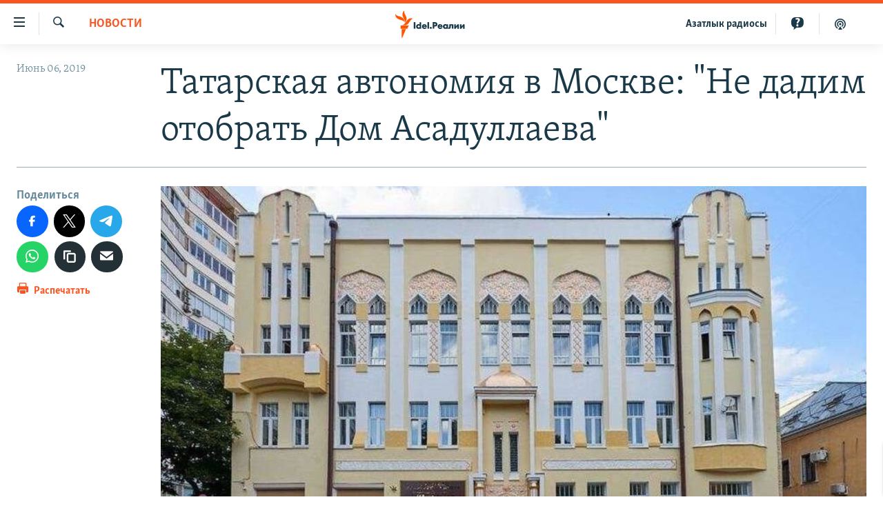

--- FILE ---
content_type: text/html; charset=utf-8
request_url: https://www.idelreal.org/a/29983973.html
body_size: 14781
content:

<!DOCTYPE html>
<html lang="ru" dir="ltr" class="no-js">
<head>
<link href="/Content/responsive/RFE/ru-BA/RFE-ru-BA.css?&amp;av=0.0.0.0&amp;cb=367" rel="stylesheet"/>
<script src="https://tags.idelreal.org/rferl-pangea/prod/utag.sync.js"></script> <script type='text/javascript' src='https://www.youtube.com/iframe_api' async></script>
<link rel="manifest" href="/manifest.json">
<script type="text/javascript">
//a general 'js' detection, must be on top level in <head>, due to CSS performance
document.documentElement.className = "js";
var cacheBuster = "367";
var appBaseUrl = "/";
var imgEnhancerBreakpoints = [0, 144, 256, 408, 650, 1023, 1597];
var isLoggingEnabled = false;
var isPreviewPage = false;
var isLivePreviewPage = false;
if (!isPreviewPage) {
window.RFE = window.RFE || {};
window.RFE.cacheEnabledByParam = window.location.href.indexOf('nocache=1') === -1;
const url = new URL(window.location.href);
const params = new URLSearchParams(url.search);
// Remove the 'nocache' parameter
params.delete('nocache');
// Update the URL without the 'nocache' parameter
url.search = params.toString();
window.history.replaceState(null, '', url.toString());
} else {
window.addEventListener('load', function() {
const links = window.document.links;
for (let i = 0; i < links.length; i++) {
links[i].href = '#';
links[i].target = '_self';
}
})
}
var pwaEnabled = true;
var swCacheDisabled;
</script>
<meta charset="utf-8" />
<title>Татарская автономия в Москве: &quot;Не дадим отобрать Дом Асадуллаева&quot;</title>
<meta name="description" content="Мэрия расторгает договор с Татарской автономией о безвозмездном пользовании домом." />
<meta name="keywords" content="Новости, Татарстан, Федерация" />
<meta name="viewport" content="width=device-width, initial-scale=1.0" />
<meta http-equiv="X-UA-Compatible" content="IE=edge" />
<meta name="robots" content="max-image-preview:large"><meta name="yandex-verification" content="faf594ae5cdd390b" />
<meta name="yandex-verification" content="d4c3725e34fe881d" />
<meta name="yandex-verification" content="f0c9fbd1eb8161ca" />
<meta property="fb:pages" content="307579732907195" />
<meta property="fb:app_id" content="3713602422060533" />
<meta property="tg:site_verification">
<meta property="article:published_time"/>
<link href="https://www.idelreal.org/a/29983973.html" rel="canonical" />
<meta name="apple-mobile-web-app-title" content="RFE/RL" />
<meta name="apple-mobile-web-app-status-bar-style" content="black" />
<meta name="apple-itunes-app" content="app-id=475986784, app-argument=//29983973.ltr" />
<meta content="Татарская автономия в Москве: &quot;Не дадим отобрать Дом Асадуллаева&quot;" property="og:title" />
<meta content="Мэрия расторгает договор с Татарской автономией о безвозмездном пользовании домом." property="og:description" />
<meta content="article" property="og:type" />
<meta content="https://www.idelreal.org/a/29983973.html" property="og:url" />
<meta content="Radio Free Europe / Radio Liberty" property="og:site_name" />
<meta content="https://www.facebook.com/Idel.Realii" property="article:publisher" />
<meta content="https://gdb.rferl.org/a71e1686-4324-4cd3-a1fd-6a8bca3e26a1_w1200_h630.jpg" property="og:image" />
<meta content="1200" property="og:image:width" />
<meta content="630" property="og:image:height" />
<meta content="3713602422060533" property="fb:app_id" />
<meta content="summary_large_image" name="twitter:card" />
<meta content="@SomeAccount" name="twitter:site" />
<meta content="https://gdb.rferl.org/a71e1686-4324-4cd3-a1fd-6a8bca3e26a1_w1200_h630.jpg" name="twitter:image" />
<meta content="Татарская автономия в Москве: &quot;Не дадим отобрать Дом Асадуллаева&quot;" name="twitter:title" />
<meta content="Мэрия расторгает договор с Татарской автономией о безвозмездном пользовании домом." name="twitter:description" />
<link rel="amphtml" href="https://www.idelreal.org/amp/29983973.html" />
<script type="application/ld+json">{"articleSection":"Новости","isAccessibleForFree":true,"headline":"Татарская автономия в Москве: \u0022Не дадим отобрать Дом Асадуллаева\u0022","inLanguage":"ru-BA","keywords":"Новости, Татарстан, Федерация","author":{"@type":"Person","name":"RFE/RL"},"datePublished":"2019-06-06 07:30:35Z","dateModified":"2019-06-06 07:36:35Z","publisher":{"logo":{"width":512,"height":220,"@type":"ImageObject","url":"https://www.idelreal.org/Content/responsive/RFE/ru-BA/img/logo.png"},"@type":"NewsMediaOrganization","url":"https://www.idelreal.org","sameAs":["https://www.facebook.com/Idel.Realii","https://twitter.com/Idel_Realii","https://www.instagram.com/idel.realii","https://telegram.me/joinchat/Dn0npUCnnm3MHeCj1xlD1w","https://www.youtube.com/channel/UCiyr8eopCxMT5YBZlK7-v3A"],"name":"Idel.Реалии","alternateName":""},"@context":"https://schema.org","@type":"NewsArticle","mainEntityOfPage":"https://www.idelreal.org/a/29983973.html","url":"https://www.idelreal.org/a/29983973.html","description":"Мэрия расторгает договор с Татарской автономией о безвозмездном пользовании домом.","image":{"width":1080,"height":608,"@type":"ImageObject","url":"https://gdb.rferl.org/a71e1686-4324-4cd3-a1fd-6a8bca3e26a1_w1080_h608.jpg"},"name":"Татарская автономия в Москве: \u0022Не дадим отобрать Дом Асадуллаева\u0022"}</script>
<script src="/Scripts/responsive/infographics.b?v=dVbZ-Cza7s4UoO3BqYSZdbxQZVF4BOLP5EfYDs4kqEo1&amp;av=0.0.0.0&amp;cb=367"></script>
<script src="/Scripts/responsive/loader.b?v=k-Glo3PZlmeSvzVLLV34AUzI5LZTYyUXn8VqJH3e4ug1&amp;av=0.0.0.0&amp;cb=367"></script>
<link rel="icon" type="image/svg+xml" href="/Content/responsive/RFE/img/webApp/favicon.svg" />
<link rel="alternate icon" href="/Content/responsive/RFE/img/webApp/favicon.ico" />
<link rel="mask-icon" color="#ea6903" href="/Content/responsive/RFE/img/webApp/favicon_safari.svg" />
<link rel="apple-touch-icon" sizes="152x152" href="/Content/responsive/RFE/img/webApp/ico-152x152.png" />
<link rel="apple-touch-icon" sizes="144x144" href="/Content/responsive/RFE/img/webApp/ico-144x144.png" />
<link rel="apple-touch-icon" sizes="114x114" href="/Content/responsive/RFE/img/webApp/ico-114x114.png" />
<link rel="apple-touch-icon" sizes="72x72" href="/Content/responsive/RFE/img/webApp/ico-72x72.png" />
<link rel="apple-touch-icon-precomposed" href="/Content/responsive/RFE/img/webApp/ico-57x57.png" />
<link rel="icon" sizes="192x192" href="/Content/responsive/RFE/img/webApp/ico-192x192.png" />
<link rel="icon" sizes="128x128" href="/Content/responsive/RFE/img/webApp/ico-128x128.png" />
<meta name="msapplication-TileColor" content="#ffffff" />
<meta name="msapplication-TileImage" content="/Content/responsive/RFE/img/webApp/ico-144x144.png" />
<link rel="preload" href="/Content/responsive/fonts/Skolar-Lt_Cyrl_v2.4.woff" type="font/woff" as="font" crossorigin="anonymous" />
<link rel="preload" href="/Content/responsive/fonts/SkolarSans-Cn-Bd_LatnCyrl_v2.3.woff" type="font/woff" as="font" crossorigin="anonymous" />
<link rel="alternate" type="application/rss+xml" title="RFE/RL - Top Stories [RSS]" href="/api/" />
<link rel="sitemap" type="application/rss+xml" href="/sitemap.xml" />
</head>
<body class=" nav-no-loaded cc_theme pg-article print-lay-article js-category-to-nav nojs-images ">
<noscript><iframe src="https://www.googletagmanager.com/ns.html?id=GTM-WXZBPZ" height="0" width="0" style="display:none;visibility:hidden"></iframe></noscript><script type="text/javascript" data-cookiecategory="analytics">
window.dataLayer = window.dataLayer || [];window.dataLayer.push({ event: 'page_meta_ready',url:"https://www.idelreal.org/a/29983973.html",property_id:"534",article_uid:"29983973",page_title:"Татарская автономия в Москве: \"Не дадим отобрать Дом Асадуллаева\"",page_type:"article",content_type:"article",subcontent_type:"article",last_modified:"2019-06-06 07:36:35Z",pub_datetime:"2019-06-06 07:30:35Z",pub_year:"2019",pub_month:"06",pub_day:"06",pub_hour:"07",pub_weekday:"Thursday",section:"новости",english_section:"news",byline:"",categories:"news,tatarstan,russian-federation",domain:"www.idelreal.org",language:"Russian",language_service:"RFERL Tatar-Bashkir",platform:"web",copied:"no",copied_article:"",copied_title:"",runs_js:"Yes",cms_release:"8.43.0.0.367",enviro_type:"prod",slug:""});
if (top.location === self.location) { //if not inside of an IFrame
var renderGtm = "true";
if (renderGtm === "true") {
(function(w,d,s,l,i){w[l]=w[l]||[];w[l].push({'gtm.start':new Date().getTime(),event:'gtm.js'});var f=d.getElementsByTagName(s)[0],j=d.createElement(s),dl=l!='dataLayer'?'&l='+l:'';j.async=true;j.src='//www.googletagmanager.com/gtm.js?id='+i+dl;f.parentNode.insertBefore(j,f);})(window,document,'script','dataLayer','GTM-WXZBPZ');
}
}
</script>
<!--Analytics tag js version start-->
<script type="text/javascript" data-cookiecategory="analytics">
var utag_data={entity:"RFE",cms_release:"8.43.0.0.367",language:"Russian",language_service:"RFERL Tatar-Bashkir",short_language_service:"TB",property_id:"534",platform:"web",platform_short:"W",runs_js:"Yes",page_title:"Татарская автономия в Москве: \"Не дадим отобрать Дом Асадуллаева\"",page_type:"article",page_name:"Татарская автономия в Москве: \"Не дадим отобрать Дом Асадуллаева\"",content_type:"article",subcontent_type:"article",enviro_type:"prod",url:"https://www.idelreal.org/a/29983973.html",domain:"www.idelreal.org",pub_year:"2019",pub_month:"06",pub_day:"06",pub_hour:"07",pub_weekday:"Thursday",copied:"no",copied_article:"",copied_title:"",byline:"",categories:"news,tatarstan,russian-federation",slug:"",section:"новости",english_section:"news",article_uid:"29983973"};
if(typeof(TealiumTagFrom)==='function' && typeof(TealiumTagSearchKeyword)==='function') {
var utag_from=TealiumTagFrom();var utag_searchKeyword=TealiumTagSearchKeyword();
if(utag_searchKeyword!=null && utag_searchKeyword!=='' && utag_data["search_keyword"]==null) utag_data["search_keyword"]=utag_searchKeyword;if(utag_from!=null && utag_from!=='') utag_data["from"]=TealiumTagFrom();}
if(window.top!== window.self&&utag_data.page_type==="snippet"){utag_data.page_type = 'iframe';}
try{if(window.top!==window.self&&window.self.location.hostname===window.top.location.hostname){utag_data.platform = 'self-embed';utag_data.platform_short = 'se';}}catch(e){if(window.top!==window.self&&window.self.location.search.includes("platformType=self-embed")){utag_data.platform = 'cross-promo';utag_data.platform_short = 'cp';}}
(function(a,b,c,d){ a="https://tags.idelreal.org/rferl-pangea/prod/utag.js"; b=document;c="script";d=b.createElement(c);d.src=a;d.type="text/java"+c;d.async=true; a=b.getElementsByTagName(c)[0];a.parentNode.insertBefore(d,a); })();
</script>
<!--Analytics tag js version end-->
<!-- Analytics tag management NoScript -->
<noscript>
<img style="position: absolute; border: none;" src="https://ssc.idelreal.org/b/ss/bbgprod,bbgentityrferl/1/G.4--NS/1120864960?pageName=rfe%3atb%3aw%3aarticle%3a%d0%a2%d0%b0%d1%82%d0%b0%d1%80%d1%81%d0%ba%d0%b0%d1%8f%20%d0%b0%d0%b2%d1%82%d0%be%d0%bd%d0%be%d0%bc%d0%b8%d1%8f%20%d0%b2%20%d0%9c%d0%be%d1%81%d0%ba%d0%b2%d0%b5%3a%20%22%d0%9d%d0%b5%20%d0%b4%d0%b0%d0%b4%d0%b8%d0%bc%20%d0%be%d1%82%d0%be%d0%b1%d1%80%d0%b0%d1%82%d1%8c%20%d0%94%d0%be%d0%bc%20%d0%90%d1%81%d0%b0%d0%b4%d1%83%d0%bb%d0%bb%d0%b0%d0%b5%d0%b2%d0%b0%22&amp;c6=%d0%a2%d0%b0%d1%82%d0%b0%d1%80%d1%81%d0%ba%d0%b0%d1%8f%20%d0%b0%d0%b2%d1%82%d0%be%d0%bd%d0%be%d0%bc%d0%b8%d1%8f%20%d0%b2%20%d0%9c%d0%be%d1%81%d0%ba%d0%b2%d0%b5%3a%20%22%d0%9d%d0%b5%20%d0%b4%d0%b0%d0%b4%d0%b8%d0%bc%20%d0%be%d1%82%d0%be%d0%b1%d1%80%d0%b0%d1%82%d1%8c%20%d0%94%d0%be%d0%bc%20%d0%90%d1%81%d0%b0%d0%b4%d1%83%d0%bb%d0%bb%d0%b0%d0%b5%d0%b2%d0%b0%22&amp;v36=8.43.0.0.367&amp;v6=D=c6&amp;g=https%3a%2f%2fwww.idelreal.org%2fa%2f29983973.html&amp;c1=D=g&amp;v1=D=g&amp;events=event1,event52&amp;c16=rferl%20tatar-bashkir&amp;v16=D=c16&amp;c5=news&amp;v5=D=c5&amp;ch=%d0%9d%d0%be%d0%b2%d0%be%d1%81%d1%82%d0%b8&amp;c15=russian&amp;v15=D=c15&amp;c4=article&amp;v4=D=c4&amp;c14=29983973&amp;v14=D=c14&amp;v20=no&amp;c17=web&amp;v17=D=c17&amp;mcorgid=518abc7455e462b97f000101%40adobeorg&amp;server=www.idelreal.org&amp;pageType=D=c4&amp;ns=bbg&amp;v29=D=server&amp;v25=rfe&amp;v30=534&amp;v105=D=User-Agent " alt="analytics" width="1" height="1" /></noscript>
<!-- End of Analytics tag management NoScript -->
<!--*** Accessibility links - For ScreenReaders only ***-->
<section>
<div class="sr-only">
<h2>Ссылки для упрощенного доступа</h2>
<ul>
<li><a href="#content" data-disable-smooth-scroll="1">Вернуться к основному содержанию</a></li>
<li><a href="#navigation" data-disable-smooth-scroll="1">Вернутся к главной навигации</a></li>
<li><a href="#txtHeaderSearch" data-disable-smooth-scroll="1">Вернутся к поиску</a></li>
</ul>
</div>
</section>
<div dir="ltr">
<div id="page">
<aside>
<div class="c-lightbox overlay-modal">
<div class="c-lightbox__intro">
<h2 class="c-lightbox__intro-title"></h2>
<button class="btn btn--rounded c-lightbox__btn c-lightbox__intro-next" title="Следующий">
<span class="ico ico--rounded ico-chevron-forward"></span>
<span class="sr-only">Следующий</span>
</button>
</div>
<div class="c-lightbox__nav">
<button class="btn btn--rounded c-lightbox__btn c-lightbox__btn--close" title="Закрыть">
<span class="ico ico--rounded ico-close"></span>
<span class="sr-only">Закрыть</span>
</button>
<button class="btn btn--rounded c-lightbox__btn c-lightbox__btn--prev" title="Предыдущий">
<span class="ico ico--rounded ico-chevron-backward"></span>
<span class="sr-only">Предыдущий</span>
</button>
<button class="btn btn--rounded c-lightbox__btn c-lightbox__btn--next" title="Следующий">
<span class="ico ico--rounded ico-chevron-forward"></span>
<span class="sr-only">Следующий</span>
</button>
</div>
<div class="c-lightbox__content-wrap">
<figure class="c-lightbox__content">
<span class="c-spinner c-spinner--lightbox">
<img src="/Content/responsive/img/player-spinner.png"
alt="пожалуйста, подождите"
title="пожалуйста, подождите" />
</span>
<div class="c-lightbox__img">
<div class="thumb">
<img src="" alt="" />
</div>
</div>
<figcaption>
<div class="c-lightbox__info c-lightbox__info--foot">
<span class="c-lightbox__counter"></span>
<span class="caption c-lightbox__caption"></span>
</div>
</figcaption>
</figure>
</div>
<div class="hidden">
<div class="content-advisory__box content-advisory__box--lightbox">
<span class="content-advisory__box-text">На этом изображении содержится контент, который некоторые пользователи могут счесть шокирующим или оскорбительным</span>
<button class="btn btn--transparent content-advisory__box-btn m-t-md" value="text" type="button">
<span class="btn__text">
Нажмите для просмотра
</span>
</button>
</div>
</div>
</div>
<div class="print-dialogue">
<div class="container">
<h3 class="print-dialogue__title section-head">Что печатать:</h3>
<div class="print-dialogue__opts">
<ul class="print-dialogue__opt-group">
<li class="form__group form__group--checkbox">
<input class="form__check " id="checkboxImages" name="checkboxImages" type="checkbox" checked="checked" />
<label for="checkboxImages" class="form__label m-t-md">Изображения</label>
</li>
<li class="form__group form__group--checkbox">
<input class="form__check " id="checkboxMultimedia" name="checkboxMultimedia" type="checkbox" checked="checked" />
<label for="checkboxMultimedia" class="form__label m-t-md">Мультимедиа</label>
</li>
</ul>
<ul class="print-dialogue__opt-group">
<li class="form__group form__group--checkbox">
<input class="form__check " id="checkboxEmbedded" name="checkboxEmbedded" type="checkbox" checked="checked" />
<label for="checkboxEmbedded" class="form__label m-t-md">Встроенный контент</label>
</li>
<li class="hidden">
<input class="form__check " id="checkboxComments" name="checkboxComments" type="checkbox" />
<label for="checkboxComments" class="form__label m-t-md">Комментарии</label>
</li>
</ul>
</div>
<div class="print-dialogue__buttons">
<button class="btn btn--secondary close-button" type="button" title="Отменить">
<span class="btn__text ">Отменить</span>
</button>
<button class="btn btn-cust-print m-l-sm" type="button" title="Распечатать">
<span class="btn__text ">Распечатать</span>
</button>
</div>
</div>
</div>
<div class="ctc-message pos-fix">
<div class="ctc-message__inner">Link has been copied to clipboard</div>
</div>
</aside>
<div class="hdr-20 hdr-20--big">
<div class="hdr-20__inner">
<div class="hdr-20__max pos-rel">
<div class="hdr-20__side hdr-20__side--primary d-flex">
<label data-for="main-menu-ctrl" data-switcher-trigger="true" data-switch-target="main-menu-ctrl" class="burger hdr-trigger pos-rel trans-trigger" data-trans-evt="click" data-trans-id="menu">
<span class="ico ico-close hdr-trigger__ico hdr-trigger__ico--close burger__ico burger__ico--close"></span>
<span class="ico ico-menu hdr-trigger__ico hdr-trigger__ico--open burger__ico burger__ico--open"></span>
</label>
<div class="menu-pnl pos-fix trans-target" data-switch-target="main-menu-ctrl" data-trans-id="menu">
<div class="menu-pnl__inner">
<nav class="main-nav menu-pnl__item menu-pnl__item--first">
<ul class="main-nav__list accordeon" data-analytics-tales="false" data-promo-name="link" data-location-name="nav,secnav">
<li class="main-nav__item">
<a class="main-nav__item-name main-nav__item-name--link" href="/news" title="новости" data-item-name="news" >новости</a>
</li>
<li class="main-nav__item">
<a class="main-nav__item-name main-nav__item-name--link" href="/z/22609" title="Война России в Украине" data-item-name="russia_invades_ukraine" >Война России в Украине</a>
</li>
<li class="main-nav__item">
<a class="main-nav__item-name main-nav__item-name--link" href="/blocking" title="нас заблокировали" data-item-name="blocked" >нас заблокировали</a>
</li>
<li class="main-nav__item">
<a class="main-nav__item-name main-nav__item-name--link" href="/bashkortostan" title="башкортостан" data-item-name="bashkortostan" >башкортостан</a>
</li>
<li class="main-nav__item">
<a class="main-nav__item-name main-nav__item-name--link" href="/mariel" title="марий эл" data-item-name="mari_el" >марий эл</a>
</li>
<li class="main-nav__item">
<a class="main-nav__item-name main-nav__item-name--link" href="/samara" title="самара" data-item-name="samara" >самара</a>
</li>
<li class="main-nav__item">
<a class="main-nav__item-name main-nav__item-name--link" href="/tatarstan" title="татарстан" data-item-name="tatarstan" >татарстан</a>
</li>
<li class="main-nav__item">
<a class="main-nav__item-name main-nav__item-name--link" href="/chuvashia" title="чувашия" data-item-name="chuvashia" >чувашия</a>
</li>
<li class="main-nav__item">
<a class="main-nav__item-name main-nav__item-name--link" href="/maps" title="Карты" data-item-name="map_or_number_of_the_day" >Карты</a>
</li>
<li class="main-nav__item accordeon__item" data-switch-target="menu-item-1554">
<label class="main-nav__item-name main-nav__item-name--label accordeon__control-label" data-switcher-trigger="true" data-for="menu-item-1554">
ещё регионы
<span class="ico ico-chevron-down main-nav__chev"></span>
</label>
<div class="main-nav__sub-list">
<a class="main-nav__item-name main-nav__item-name--link main-nav__item-name--sub" href="/astrakhan" title="Астрахань" data-item-name="astrakhan" >Астрахань</a>
<a class="main-nav__item-name main-nav__item-name--link main-nav__item-name--sub" href="/kirov" title="Киров" data-item-name="kirov" >Киров</a>
<a class="main-nav__item-name main-nav__item-name--link main-nav__item-name--sub" href="/mordovia" title="Мордовия" data-item-name="mordovia" >Мордовия</a>
<a class="main-nav__item-name main-nav__item-name--link main-nav__item-name--sub" href="/nizhnynovgorod" title="Нижний Новгород" data-item-name="nizhgar" >Нижний Новгород</a>
<a class="main-nav__item-name main-nav__item-name--link main-nav__item-name--sub" href="/orenburg" title="Оренбург" data-item-name="orenburg" >Оренбург</a>
<a class="main-nav__item-name main-nav__item-name--link main-nav__item-name--sub" href="/penza" title="Пенза" data-item-name="penza" >Пенза</a>
<a class="main-nav__item-name main-nav__item-name--link main-nav__item-name--sub" href="/perm" title="Пермь" data-item-name="perm" >Пермь</a>
<a class="main-nav__item-name main-nav__item-name--link main-nav__item-name--sub" href="/saratov" title="Саратов" data-item-name="saratov" >Саратов</a>
<a class="main-nav__item-name main-nav__item-name--link main-nav__item-name--sub" href="/udmurtia" title="Удмуртия" data-item-name="udmurtia" >Удмуртия</a>
<a class="main-nav__item-name main-nav__item-name--link main-nav__item-name--sub" href="/ulyanovsk" title="Ульяновск" data-item-name="ulyanovsk" >Ульяновск</a>
<a class="main-nav__item-name main-nav__item-name--link main-nav__item-name--sub" href="/federation" title="другие" data-item-name="russian-federation" >другие</a>
</div>
</li>
<li class="main-nav__item">
<a class="main-nav__item-name main-nav__item-name--link" href="/opinion" title="мнения" data-item-name="opinion" >мнения</a>
</li>
</ul>
</nav>
<div class="menu-pnl__item">
<a href="https://www.azatliq.org" class="menu-pnl__item-link" alt="АЗАТЛЫК РАДИОСЫ">АЗАТЛЫК РАДИОСЫ</a>
</div>
<div class="menu-pnl__item menu-pnl__item--social">
<h5 class="menu-pnl__sub-head">Присоединяйтесь!</h5>
<a href="https://www.facebook.com/Idel.Realii" title="Мы в Facebook" data-analytics-text="follow_on_facebook" class="btn btn--rounded btn--social-inverted menu-pnl__btn js-social-btn btn-facebook" target="_blank" rel="noopener">
<span class="ico ico-facebook-alt ico--rounded"></span>
</a>
<a href="https://twitter.com/Idel_Realii" title="Мы в Twitter" data-analytics-text="follow_on_twitter" class="btn btn--rounded btn--social-inverted menu-pnl__btn js-social-btn btn-twitter" target="_blank" rel="noopener">
<span class="ico ico-twitter ico--rounded"></span>
</a>
<a href="https://www.instagram.com/idel.realii" title="Подпишитесь на нашу страницу в Instagram" data-analytics-text="follow_on_instagram" class="btn btn--rounded btn--social-inverted menu-pnl__btn js-social-btn btn-instagram" target="_blank" rel="noopener">
<span class="ico ico-instagram ico--rounded"></span>
</a>
<a href="https://telegram.me/joinchat/Dn0npUCnnm3MHeCj1xlD1w" title="Мы в Telegram" data-analytics-text="follow_on_telegram" class="btn btn--rounded btn--social-inverted menu-pnl__btn js-social-btn btn-telegram" target="_blank" rel="noopener">
<span class="ico ico-telegram ico--rounded"></span>
</a>
<a href="https://www.youtube.com/channel/UCiyr8eopCxMT5YBZlK7-v3A" title="Присоединяйтесь в Youtube" data-analytics-text="follow_on_youtube" class="btn btn--rounded btn--social-inverted menu-pnl__btn js-social-btn btn-youtube" target="_blank" rel="noopener">
<span class="ico ico-youtube ico--rounded"></span>
</a>
</div>
<div class="menu-pnl__item">
<a href="/navigation/allsites" class="menu-pnl__item-link">
<span class="ico ico-languages "></span>
Все сайты РСЕ/РС
</a>
</div>
</div>
</div>
<label data-for="top-search-ctrl" data-switcher-trigger="true" data-switch-target="top-search-ctrl" class="top-srch-trigger hdr-trigger">
<span class="ico ico-close hdr-trigger__ico hdr-trigger__ico--close top-srch-trigger__ico top-srch-trigger__ico--close"></span>
<span class="ico ico-search hdr-trigger__ico hdr-trigger__ico--open top-srch-trigger__ico top-srch-trigger__ico--open"></span>
</label>
<div class="srch-top srch-top--in-header" data-switch-target="top-search-ctrl">
<div class="container">
<form action="/s" class="srch-top__form srch-top__form--in-header" id="form-topSearchHeader" method="get" role="search"><label for="txtHeaderSearch" class="sr-only">Искать</label>
<input type="text" id="txtHeaderSearch" name="k" placeholder="текст для поиска..." accesskey="s" value="" class="srch-top__input analyticstag-event" onkeydown="if (event.keyCode === 13) { FireAnalyticsTagEventOnSearch('search', $dom.get('#txtHeaderSearch')[0].value) }" />
<button title="Искать" type="submit" class="btn btn--top-srch analyticstag-event" onclick="FireAnalyticsTagEventOnSearch('search', $dom.get('#txtHeaderSearch')[0].value) ">
<span class="ico ico-search"></span>
</button></form>
</div>
</div>
<a href="/" class="main-logo-link">
<img src="/Content/responsive/RFE/ru-BA/img/logo-compact.svg" class="main-logo main-logo--comp" alt="site logo">
<img src="/Content/responsive/RFE/ru-BA/img/logo.svg" class="main-logo main-logo--big" alt="site logo">
</a>
</div>
<div class="hdr-20__side hdr-20__side--secondary d-flex">
<a href="/z/22414" title="Реальный подкаст" class="hdr-20__secondary-item" data-item-name="podcast">
<span class="ico ico-podcast hdr-20__secondary-icon"></span>
</a>
<a href="/quiz" title="Тесты" class="hdr-20__secondary-item" data-item-name="custom1">
<span class="ico-custom ico-custom--1 hdr-20__secondary-icon"></span>
</a>
<a href="https://www.azatliq.org" title="Aзатлык радиосы" class="hdr-20__secondary-item hdr-20__secondary-item--lang" data-item-name="satellite">
Aзатлык радиосы
</a>
<a href="/s" title="Искать" class="hdr-20__secondary-item hdr-20__secondary-item--search" data-item-name="search">
<span class="ico ico-search hdr-20__secondary-icon hdr-20__secondary-icon--search"></span>
</a>
<div class="srch-bottom">
<form action="/s" class="srch-bottom__form d-flex" id="form-bottomSearch" method="get" role="search"><label for="txtSearch" class="sr-only">Искать</label>
<input type="search" id="txtSearch" name="k" placeholder="текст для поиска..." accesskey="s" value="" class="srch-bottom__input analyticstag-event" onkeydown="if (event.keyCode === 13) { FireAnalyticsTagEventOnSearch('search', $dom.get('#txtSearch')[0].value) }" />
<button title="Искать" type="submit" class="btn btn--bottom-srch analyticstag-event" onclick="FireAnalyticsTagEventOnSearch('search', $dom.get('#txtSearch')[0].value) ">
<span class="ico ico-search"></span>
</button></form>
</div>
</div>
<img src="/Content/responsive/RFE/ru-BA/img/logo-print.gif" class="logo-print" alt="site logo">
<img src="/Content/responsive/RFE/ru-BA/img/logo-print_color.png" class="logo-print logo-print--color" alt="site logo">
</div>
</div>
</div>
<script>
if (document.body.className.indexOf('pg-home') > -1) {
var nav2In = document.querySelector('.hdr-20__inner');
var nav2Sec = document.querySelector('.hdr-20__side--secondary');
var secStyle = window.getComputedStyle(nav2Sec);
if (nav2In && window.pageYOffset < 150 && secStyle['position'] !== 'fixed') {
nav2In.classList.add('hdr-20__inner--big')
}
}
</script>
<div class="c-hlights c-hlights--breaking c-hlights--no-item" data-hlight-display="mobile,desktop">
<div class="c-hlights__wrap container p-0">
<div class="c-hlights__nav">
<a role="button" href="#" title="Предыдущий">
<span class="ico ico-chevron-backward m-0"></span>
<span class="sr-only">Предыдущий</span>
</a>
<a role="button" href="#" title="Следующий">
<span class="ico ico-chevron-forward m-0"></span>
<span class="sr-only">Следующий</span>
</a>
</div>
<span class="c-hlights__label">
<span class="">Новость часа</span>
<span class="switcher-trigger">
<label data-for="more-less-1" data-switcher-trigger="true" class="switcher-trigger__label switcher-trigger__label--more p-b-0" title="Развернуть">
<span class="ico ico-chevron-down"></span>
</label>
<label data-for="more-less-1" data-switcher-trigger="true" class="switcher-trigger__label switcher-trigger__label--less p-b-0" title="Свернуть">
<span class="ico ico-chevron-up"></span>
</label>
</span>
</span>
<ul class="c-hlights__items switcher-target" data-switch-target="more-less-1">
</ul>
</div>
</div> <div id="content">
<main class="container">
<div class="hdr-container">
<div class="row">
<div class="col-category col-xs-12 col-md-2 pull-left"> <div class="category js-category">
<a class="" href="/news">Новости</a> </div>
</div><div class="col-title col-xs-12 col-md-10 pull-right"> <h1 class="title pg-title">
Татарская автономия в Москве: &quot;Не дадим отобрать Дом Асадуллаева&quot;
</h1>
</div><div class="col-publishing-details col-xs-12 col-sm-12 col-md-2 pull-left"> <div class="publishing-details ">
<div class="published">
<span class="date" >
<time pubdate="pubdate" datetime="2019-06-06T10:30:35+03:00">
Июнь 06, 2019
</time>
</span>
</div>
</div>
</div><div class="col-lg-12 separator"> <div class="separator">
<hr class="title-line" />
</div>
</div><div class="col-multimedia col-xs-12 col-md-10 pull-right"> <div class="cover-media">
<figure class="media-image js-media-expand">
<div class="img-wrap">
<div class="thumb thumb16_9">
<img src="https://gdb.rferl.org/a71e1686-4324-4cd3-a1fd-6a8bca3e26a1_w250_r1_s.jpg" alt="" />
</div>
</div>
</figure>
</div>
</div><div class="col-xs-12 col-md-2 pull-left article-share pos-rel"> <div class="share--box">
<aside class="share flex-column js-share--apply-sticky js-share--expandable js-share--horizontal" >
<span class="label label--share">Поделиться</span>
<ul class="share__list">
<li class="share__item">
<a href="https://facebook.com/sharer.php?u=https%3a%2f%2fwww.idelreal.org%2fa%2f29983973.html"
data-analytics-text="share_on_facebook"
title="Поделиться в Facebook" target="_blank"
class="btn btn--rounded btn-facebook js-social-btn">
<span class="ico ico--rounded ico-facebook ico--l"></span>
</a>
</li>
<li class="share__item">
<a href="https://twitter.com/share?url=https%3a%2f%2fwww.idelreal.org%2fa%2f29983973.html&amp;text=%d0%a2%d0%b0%d1%82%d0%b0%d1%80%d1%81%d0%ba%d0%b0%d1%8f+%d0%b0%d0%b2%d1%82%d0%be%d0%bd%d0%be%d0%bc%d0%b8%d1%8f+%d0%b2+%d0%9c%d0%be%d1%81%d0%ba%d0%b2%d0%b5%3a+%22%d0%9d%d0%b5+%d0%b4%d0%b0%d0%b4%d0%b8%d0%bc+%d0%be%d1%82%d0%be%d0%b1%d1%80%d0%b0%d1%82%d1%8c+%d0%94%d0%be%d0%bc+%d0%90%d1%81%d0%b0%d0%b4%d1%83%d0%bb%d0%bb%d0%b0%d0%b5%d0%b2%d0%b0%22"
data-analytics-text="share_on_twitter"
title="Поделиться в Twitter" target="_blank"
class="btn btn--rounded btn-twitter js-social-btn">
<span class="ico ico--rounded ico-twitter ico--l"></span>
</a>
</li>
<li class="share__item">
<a href="https://telegram.me/share/url?url=https%3a%2f%2fwww.idelreal.org%2fa%2f29983973.html"
data-analytics-text="share_on_telegram"
title="Поделиться в Telegram" target="_blank"
class="btn btn--rounded btn-telegram js-social-btn">
<span class="ico ico--rounded ico-telegram ico--l"></span>
</a>
</li>
<li class="share__item">
<span class="visible-xs-inline-block visible-sm-inline-block">
<a href="whatsapp://send?text=https%3a%2f%2fwww.idelreal.org%2fa%2f29983973.html"
data-analytics-text="share_on_whatsapp"
title="Поделиться в WhatsApp" target="_blank"
class="btn btn--rounded btn-whatsapp js-social-btn">
<span class="ico ico--rounded ico-whatsapp ico--l"></span>
</a>
</span>
</li>
<li class="share__item">
<span class="visible-md-inline-block visible-lg-inline-block">
<a href="https://web.whatsapp.com/send?text=https%3a%2f%2fwww.idelreal.org%2fa%2f29983973.html"
data-analytics-text="share_on_whatsapp_desktop"
title="Поделиться в WhatsApp" target="_blank"
class="btn btn--rounded btn-whatsapp js-social-btn">
<span class="ico ico--rounded ico-whatsapp ico--l"></span>
</a>
</span>
</li>
<li class="share__item">
<div class="ctc">
<input type="text" class="ctc__input" readonly="readonly">
<button class="btn btn--rounded btn--ctc ctc__button" value="text" role="Скопировать ссылку" js-href="https://www.idelreal.org/a/29983973.html" title="Скопировать ссылку">
<span class="ico ico-content-copy ico--rounded ico--l"></span>
</button>
</div>
</li>
<li class="share__item">
<a href="mailto:?body=https%3a%2f%2fwww.idelreal.org%2fa%2f29983973.html&amp;subject=Татарская автономия в Москве: &quot;Не дадим отобрать Дом Асадуллаева&quot;"
title="Послать другу"
class="btn btn--rounded btn-email ">
<span class="ico ico--rounded ico-email ico--l"></span>
</a>
</li>
<li class="share__item share__item--sharing-more">
<a title="поделиться в других соцсетях" data-title-additional="Fewer options" class="btn btn--rounded btn--show-more hidden">
<span class="ico ico--rounded ico-ellipsis ico--l"></span>
</a>
</li>
</ul>
</aside>
<div class="sticky-share-container" style="display:none">
<div class="container">
<a href="https://www.idelreal.org" id="logo-sticky-share">&nbsp;</a>
<div class="pg-title pg-title--sticky-share">
Татарская автономия в Москве: &quot;Не дадим отобрать Дом Асадуллаева&quot;
</div>
<div class="sticked-nav-actions">
<aside class="share share--sticky js-share--expandable">
<span class="label label--share">Поделиться в соцсетях</span>
<ul class="share__list">
<li class="share__item share__item--horizontal">
<a href="https://facebook.com/sharer.php?u=https%3a%2f%2fwww.idelreal.org%2fa%2f29983973.html"
data-analytics-text="share_on_facebook"
title="Поделиться в Facebook" target="_blank"
class="btn btn--rounded btn-facebook js-social-btn">
<span class="ico ico--rounded ico-facebook ico--s"></span>
</a>
</li>
<li class="share__item share__item--horizontal">
<a href="https://twitter.com/share?url=https%3a%2f%2fwww.idelreal.org%2fa%2f29983973.html&amp;text=%d0%a2%d0%b0%d1%82%d0%b0%d1%80%d1%81%d0%ba%d0%b0%d1%8f+%d0%b0%d0%b2%d1%82%d0%be%d0%bd%d0%be%d0%bc%d0%b8%d1%8f+%d0%b2+%d0%9c%d0%be%d1%81%d0%ba%d0%b2%d0%b5%3a+%22%d0%9d%d0%b5+%d0%b4%d0%b0%d0%b4%d0%b8%d0%bc+%d0%be%d1%82%d0%be%d0%b1%d1%80%d0%b0%d1%82%d1%8c+%d0%94%d0%be%d0%bc+%d0%90%d1%81%d0%b0%d0%b4%d1%83%d0%bb%d0%bb%d0%b0%d0%b5%d0%b2%d0%b0%22"
data-analytics-text="share_on_twitter"
title="Поделиться в Twitter" target="_blank"
class="btn btn--rounded btn-twitter js-social-btn">
<span class="ico ico--rounded ico-twitter ico--s"></span>
</a>
</li>
<li class="share__item share__item--horizontal">
<a href="https://telegram.me/share/url?url=https%3a%2f%2fwww.idelreal.org%2fa%2f29983973.html"
data-analytics-text="share_on_telegram"
title="Поделиться в Telegram" target="_blank"
class="btn btn--rounded btn-telegram js-social-btn">
<span class="ico ico--rounded ico-telegram ico--s"></span>
</a>
</li>
<li class="share__item share__item--additional share__item--horizontal">
<span class="visible-xs-inline-block visible-sm-inline-block">
<a href="whatsapp://send?text=https%3a%2f%2fwww.idelreal.org%2fa%2f29983973.html"
data-analytics-text="share_on_whatsapp"
title="Поделиться в WhatsApp" target="_blank"
class="btn btn--rounded btn-whatsapp js-social-btn">
<span class="ico ico--rounded ico-whatsapp ico--s"></span>
</a>
</span>
</li>
<li class="share__item share__item--additional share__item--horizontal">
<span class="visible-md-inline-block visible-lg-inline-block">
<a href="https://web.whatsapp.com/send?text=https%3a%2f%2fwww.idelreal.org%2fa%2f29983973.html"
data-analytics-text="share_on_whatsapp_desktop"
title="Поделиться в WhatsApp" target="_blank"
class="btn btn--rounded btn-whatsapp js-social-btn">
<span class="ico ico--rounded ico-whatsapp ico--s"></span>
</a>
</span>
</li>
<li class="share__item share__item--additional share__item--horizontal">
<div class="ctc">
<input type="text" class="ctc__input" readonly="readonly">
<button class="btn btn--rounded btn--ctc ctc__button" value="text" role="Скопировать ссылку" js-href="https://www.idelreal.org/a/29983973.html" title="Скопировать ссылку">
<span class="ico ico-content-copy ico--rounded ico--s"></span>
</button>
</div>
</li>
<li class="share__item share__item--additional share__item--horizontal">
<a href="mailto:?body=https%3a%2f%2fwww.idelreal.org%2fa%2f29983973.html&amp;subject=Татарская автономия в Москве: &quot;Не дадим отобрать Дом Асадуллаева&quot;"
title="Послать другу"
class="btn btn--rounded btn-email ">
<span class="ico ico--rounded ico-email ico--s"></span>
</a>
</li>
<li class="share__item share__item--sharing-more">
<a title="поделиться в других соцсетях" data-title-additional="Fewer options" class="btn btn--rounded btn--show-more hidden">
<span class="ico ico--rounded ico-ellipsis ico--s"></span>
</a>
</li>
</ul>
</aside>
</div>
</div>
</div>
<div class="links">
<p class="link-print visible-md visible-lg buttons p-0">
<button class="btn btn--link btn-print p-t-0" onclick="if (typeof FireAnalyticsTagEvent === 'function') {FireAnalyticsTagEvent({ on_page_event: 'print_story' });}return false" title="(CTRL+P)">
<span class="ico ico-print"></span>
<span class="btn__text">Распечатать</span>
</button>
</p>
</div>
</div>
</div>
</div>
</div>
<div class="body-container">
<div class="row">
<div class="col-xs-12 col-sm-12 col-md-10 col-lg-10 pull-right">
<div class="row">
<div class="col-xs-12 col-sm-12 col-md-8 col-lg-8 pull-left bottom-offset content-offset">
<div class="intro intro--bold" >
<p >Мэрия расторгает договор с Татарской автономией о безвозмездном пользовании домом.</p>
</div>
<div id="article-content" class="content-floated-wrap fb-quotable">
<div class="wsw">
<p>На онлайн-платформе change.org опубликована <a class="wsw__a" href="https://www.change.org/p/%D0%BC%D1%8B-%D1%82%D0%B0%D1%82%D0%B0%D1%80%D1%8B-%D0%BC%D0%BE%D1%81%D0%BA%D0%B2%D1%8B-%D0%BA%D0%BE%D1%80%D0%B5%D0%BD%D0%BD%D1%8B%D0%B5-%D0%B6%D0%B8%D1%82%D0%B5%D0%BB%D0%B8-%D1%80%D0%BE%D1%81%D1%81%D0%B8%D0%B8-%D0%BC%D0%BE%D1%81%D0%BA%D0%B2%D0%B8%D1%87%D0%B8-%D0%BF%D1%80%D0%B8%D0%B7%D1%8B%D0%B2%D0%B0%D0%B5%D0%BC-%D0%BE%D0%B1%D1%89%D0%B5%D1%81%D1%82%D0%B2%D0%B5%D0%BD%D0%BD%D0%BE%D1%81%D1%82%D1%8C-%D0%BD%D0%B5-%D0%B4%D0%BE%D0%BF%D1%83%D1%81%D1%82%D0%B8%D1%82%D1%8C-%D0%BF%D1%80%D0%BE%D0%B8%D0%B7%D0%B2%D0%BE%D0%BB%D0%B0?cs_tk=AiKoTdF3MjjMGRH7-1wAAXicyyvNyQEABF8BvP0zrW4_caltFrCX6cFSPy0%3D&amp;utm_campaign=af3b8dce15dc45ed993184dd2d53ee4e&amp;utm_medium=email&amp;utm_source=petition_signer_receipt&amp;utm_term=cs" target="_blank">петиция</a> с призывом спасти Татарский культурный центр — Дом Асадуллаева в Москве. Ее создатели — представители татарской автономии — обращаются к российской общественности:</p>
<p>Доме Асадуллаева, построенный татарскими меценатами в начале XX века, в 2009 году распоряжением российского президента Владимира Путина был возвращен в пользование татарской общественности Москвы. Весной 2019 года ФГБУ &quot;Управление по эксплуатации зданий высших органов власти&quot; обратилось в Арбитражный суд Москвы с иском о расторжении договора безвозмездного пользования и об изъятии Дома Асадуллаева.<br />
<br />
По словам авторов петиции, ещё до завершения судебного процесса ими было устранено большинство претензий, выдвинутых истцом, в том числе: закрыт татарский национальный магазин, закрыты татарские кружки, закрыто татарское кафе, закрыт магазин татарских сувениров, установлена современная система пожарной сигнализации.<br />
<br />
Авторы петиции пишут, что вся деятельность татарского культурного центра направлена на сохранение традиций и обычаев татарского народа.</p>
<p>&quot;Инициатива расторжения договора по надуманным предлогам очень тревожный звонок для представителей всех национальностей России&quot;, — отмечается в петиции.</p>
<p>На момент публикации новости было собрано больше 1000 подписей.</p>
<p><strong>Подписывайтесь на наш канал в </strong><a class="wsw__a" href="https://telegram.me/joinchat/Dn0npUCnnm3MHeCj1xlD1w"><strong>Telegram</strong></a><strong>. Говорим о том, о чем другие вынуждены молчать</strong>.</p>
</div>
</div>
</div>
<div class="col-xs-12 col-sm-12 col-md-4 col-lg-4 pull-left design-top-offset"> <div class="region">
<div class="media-block-wrap" id="wrowblock-8879_21" data-area-id=R1_1>
<h2 class="section-head">
другие новости </h2>
<div class="row">
<ul>
<li class="col-xs-12 col-sm-6 col-md-12 col-lg-12 mb-grid">
<div class="media-block ">
<a href="/a/gosduma-prinyala-zakon-ob-obyazatelnoy-otrabotke-studentov-medikov-v-gosuchrezhdeniyah-posle-okonchaniya-vuza-/33587443.html" class="img-wrap img-wrap--t-spac img-wrap--size-4 img-wrap--float" title="Госдума России приняла закон об обязательной &quot;отработке&quot; студентов-медиков в госучреждениях после окончания вуза ">
<div class="thumb thumb16_9">
<noscript class="nojs-img">
<img src="https://gdb.rferl.org/2ba8328a-164c-43c5-a2fa-a527bab469ba_cx29_cy0_cw70_w100_r1.jpg" alt="" />
</noscript>
<img data-src="https://gdb.rferl.org/2ba8328a-164c-43c5-a2fa-a527bab469ba_cx29_cy0_cw70_w33_r1.jpg" src="" alt="" class=""/>
</div>
</a>
<div class="media-block__content media-block__content--h">
<a href="/a/gosduma-prinyala-zakon-ob-obyazatelnoy-otrabotke-studentov-medikov-v-gosuchrezhdeniyah-posle-okonchaniya-vuza-/33587443.html">
<h4 class="media-block__title media-block__title--size-4" title="Госдума России приняла закон об обязательной &quot;отработке&quot; студентов-медиков в госучреждениях после окончания вуза ">
Госдума России приняла закон об обязательной &quot;отработке&quot; студентов-медиков в госучреждениях после окончания вуза
</h4>
</a>
</div>
</div>
</li>
<li class="col-xs-12 col-sm-6 col-md-12 col-lg-12 mb-grid">
<div class="media-block ">
<a href="/a/gubernator-orenburgskoy-oblasti-soobschil-ob-atake-bpla-na-odin-iz-promyshlennyh-obektov-astra-pishet-o-pozhare-na-pao-orsknefteorgsintez-/33587323.html" class="img-wrap img-wrap--t-spac img-wrap--size-4 img-wrap--float" title="Губернатор Оренбургской области сообщил об атаке БПЛА на &quot;один из промышленных объектов&quot;. Astra пишет о пожаре на ПАО &quot;Орскнефтеоргсинтез&quot;">
<div class="thumb thumb16_9">
<noscript class="nojs-img">
<img src="https://gdb.rferl.org/1280e912-51eb-4034-8daf-08ddfa9117a6_cx0_cy5_cw0_w100_r1.png" alt="Фото: Telegram-канал Exilenova+" />
</noscript>
<img data-src="https://gdb.rferl.org/1280e912-51eb-4034-8daf-08ddfa9117a6_cx0_cy5_cw0_w33_r1.png" src="" alt="Фото: Telegram-канал Exilenova+" class=""/>
</div>
</a>
<div class="media-block__content media-block__content--h">
<a href="/a/gubernator-orenburgskoy-oblasti-soobschil-ob-atake-bpla-na-odin-iz-promyshlennyh-obektov-astra-pishet-o-pozhare-na-pao-orsknefteorgsintez-/33587323.html">
<h4 class="media-block__title media-block__title--size-4" title="Губернатор Оренбургской области сообщил об атаке БПЛА на &quot;один из промышленных объектов&quot;. Astra пишет о пожаре на ПАО &quot;Орскнефтеоргсинтез&quot;">
Губернатор Оренбургской области сообщил об атаке БПЛА на &quot;один из промышленных объектов&quot;. Astra пишет о пожаре на ПАО &quot;Орскнефтеоргсинтез&quot;
</h4>
</a>
</div>
</div>
</li>
<li class="col-xs-12 col-sm-6 col-md-12 col-lg-12 mb-grid">
<div class="media-block ">
<a href="/a/vlasti-ulyanovskoy-oblasti-zayavili-o-postoyannom-otklyuchenii-mobilnogo-interneta-v-zonah-spetsialnyh-obektov-do-kontsa-voyny-s-ukrainoy/33587023.html" class="img-wrap img-wrap--t-spac img-wrap--size-4 img-wrap--float" title="Власти Ульяновской области заявили о постоянном отключении мобильного интернета в зонах специальных объектов до конца войны с Украиной">
<div class="thumb thumb16_9">
<noscript class="nojs-img">
<img src="https://gdb.rferl.org/3c2cf7c7-c0d4-4f45-85bc-08ddc3796ccc_w100_r1.jpg" alt="Иллюстративное фото" />
</noscript>
<img data-src="https://gdb.rferl.org/3c2cf7c7-c0d4-4f45-85bc-08ddc3796ccc_w33_r1.jpg" src="" alt="Иллюстративное фото" class=""/>
</div>
</a>
<div class="media-block__content media-block__content--h">
<a href="/a/vlasti-ulyanovskoy-oblasti-zayavili-o-postoyannom-otklyuchenii-mobilnogo-interneta-v-zonah-spetsialnyh-obektov-do-kontsa-voyny-s-ukrainoy/33587023.html">
<h4 class="media-block__title media-block__title--size-4" title="Власти Ульяновской области заявили о постоянном отключении мобильного интернета в зонах специальных объектов до конца войны с Украиной">
Власти Ульяновской области заявили о постоянном отключении мобильного интернета в зонах специальных объектов до конца войны с Украиной
</h4>
</a>
</div>
</div>
</li>
<li class="col-xs-12 col-sm-6 col-md-12 col-lg-12 mb-grid">
<div class="media-block ">
<a href="/a/pravozaschitniku-iz-mordovii-kotorogo-osudili-za-diskreditatsiyu-armii-potrebovali-uzhestochit-usloviya-soderzhaniya/33586882.html" class="img-wrap img-wrap--t-spac img-wrap--size-4 img-wrap--float" title="Правозащитнику из Мордовии, которого осудили за &quot;дискредитацию&quot; армии, потребовали ужесточить условия содержания. Он провел в ШИЗО 28 дней">
<div class="thumb thumb16_9">
<noscript class="nojs-img">
<img src="https://gdb.rferl.org/10040000-0aff-0242-443a-08da5b7083aa_w100_r1.jpg" alt="Сергей Марьин. Архивное фото" />
</noscript>
<img data-src="https://gdb.rferl.org/10040000-0aff-0242-443a-08da5b7083aa_w33_r1.jpg" src="" alt="Сергей Марьин. Архивное фото" class=""/>
</div>
</a>
<div class="media-block__content media-block__content--h">
<a href="/a/pravozaschitniku-iz-mordovii-kotorogo-osudili-za-diskreditatsiyu-armii-potrebovali-uzhestochit-usloviya-soderzhaniya/33586882.html">
<h4 class="media-block__title media-block__title--size-4" title="Правозащитнику из Мордовии, которого осудили за &quot;дискредитацию&quot; армии, потребовали ужесточить условия содержания. Он провел в ШИЗО 28 дней">
Правозащитнику из Мордовии, которого осудили за &quot;дискредитацию&quot; армии, потребовали ужесточить условия содержания. Он провел в ШИЗО 28 дней
</h4>
</a>
</div>
</div>
</li>
<li class="col-xs-12 col-sm-6 col-md-12 col-lg-12 mb-grid">
<div class="media-block ">
<a href="/a/ataka-bpla-na-saratov-gubernator-zayavil-o-vybityh-oknah-v-domah-i-odnoy-postradavshey-ukrainskie-telegram-kanaly-pishut-o-pozhare-na-npz/33586859.html" class="img-wrap img-wrap--t-spac img-wrap--size-4 img-wrap--float" title="Атака БПЛА на Саратов: губернатор заявил о выбитых окнах в домах и одной пострадавшей. Украинские Telegram-каналы пишут о пожаре на НПЗ">
<div class="thumb thumb16_9">
<noscript class="nojs-img">
<img src="https://gdb.rferl.org/6f772f36-fa46-4b3a-985b-08ddfa9b85de_cx0_cy10_cw0_w100_r1.jpg" alt="Саратов после атаки дронов. Фото: Роман Бусаргин" />
</noscript>
<img data-src="https://gdb.rferl.org/6f772f36-fa46-4b3a-985b-08ddfa9b85de_cx0_cy10_cw0_w33_r1.jpg" src="" alt="Саратов после атаки дронов. Фото: Роман Бусаргин" class=""/>
</div>
</a>
<div class="media-block__content media-block__content--h">
<a href="/a/ataka-bpla-na-saratov-gubernator-zayavil-o-vybityh-oknah-v-domah-i-odnoy-postradavshey-ukrainskie-telegram-kanaly-pishut-o-pozhare-na-npz/33586859.html">
<h4 class="media-block__title media-block__title--size-4" title="Атака БПЛА на Саратов: губернатор заявил о выбитых окнах в домах и одной пострадавшей. Украинские Telegram-каналы пишут о пожаре на НПЗ">
Атака БПЛА на Саратов: губернатор заявил о выбитых окнах в домах и одной пострадавшей. Украинские Telegram-каналы пишут о пожаре на НПЗ
</h4>
</a>
</div>
</div>
</li>
</ul>
</div>
</div>
<div class="media-block-wrap" id="wrowblock-8880_21" data-area-id=R2_1>
<div class="wsw">
<div class="clear"></div>
<div class="wsw__embed">
<div class="infgraphicsAttach" style='width:100%;height:10px;'>
<script type="text/javascript">
initInfographics(
{
groups:[],
params:[],
isMobile:true
});
</script>
<style>
@-webkit-keyframes shake {
0% {
-webkit-transform: rotate(0deg);
transform: rotate(0deg);
}
2% {
-webkit-transform: rotate(1deg);
transform: rotate(1deg);
}
4% {
-webkit-transform: rotate(2deg);
transform: rotate(2deg);
}
6% {
-webkit-transform: rotate(1deg);
transform: rotate(1deg);
}
8% {
-webkit-transform: rotate(0deg);
transform: rotate(0deg);
}
94% {
-webkit-transform: rotate(-1deg);
transform: rotate(-1deg);
}
96% {
-webkit-transform: rotate(-2deg);
transform: rotate(-2deg);
}
98% {
-webkit-transform: rotate(-1deg);
transform: rotate(-1deg);
}
100% {
-webkit-transform: rotate(0deg);
transform: rotate(0deg);
}
}
@keyframes shake {
0% {
-webkit-transform: rotate(0deg);
transform: rotate(0deg);
}
2% {
-webkit-transform: rotate(1deg);
transform: rotate(1deg);
}
4% {
-webkit-transform: rotate(2deg);
transform: rotate(2deg);
}
6% {
-webkit-transform: rotate(1deg);
transform: rotate(1deg);
}
8% {
-webkit-transform: rotate(0deg);
transform: rotate(0deg);
}
94% {
-webkit-transform: rotate(-1deg);
transform: rotate(-1deg);
}
96% {
-webkit-transform: rotate(-2deg);
transform: rotate(-2deg);
}
98% {
-webkit-transform: rotate(-1deg);
transform: rotate(-1deg);
}
100% {
-webkit-transform: rotate(0deg);
transform: rotate(0deg);
}
}
#ir-banner--facebook {
outline: 1px solid #f5f6f7;
/* Permalink - use to edit and share this gradient: http://colorzilla.com/gradient-editor/#ffffff+0,f9f9f9+100 */
background: rgb(255, 255, 255);
/* Old browsers */
/* FF3.6-15 */
background: -webkit-linear-gradient(-45deg, rgba(255, 255, 255, 1) 0%, rgba(249, 249, 249, 1) 100%);
/* Chrome10-25,Safari5.1-6 */
background: -webkit-linear-gradient(315deg, rgba(255, 255, 255, 1) 0%, rgba(249, 249, 249, 1) 100%);
background: linear-gradient(135deg, rgba(255, 255, 255, 1) 0%, rgba(249, 249, 249, 1) 100%);
/* W3C, IE10+, FF16+, Chrome26+, Opera12+, Safari7+ */
filter: progid: DXImageTransform.Microsoft.gradient( startColorstr='#ffffff', endColorstr='#f9f9f9', GradientType=1);
/* IE6-9 fallback on horizontal gradient */
height: 100px;
-webkit-box-pack: end;
-ms-flex-pack: end;
justify-content: flex-end;
position: relative;
padding-right: 10px;
-webkit-transition: all .5s;
transition: all .5s;
margin-bottom: 15px;
}
#ir-banner--facebook h1 {
color: #1f2124;
font-size: 21px;
line-height: 24px;
width: 70%;
}
#ir-banner--facebook h1 span {
color: #4564a7;
}
#ir-banner--facebook:before {
content: '';
width: 100px;
height: 117px;
background-image: url('https://docs.rferl.org/branding/cdn/html_banners/images/fb.svg');
background-repeat: no-repeat;
background-position: bottom -45px left -35px;
background-size: 120px 141px;
position: absolute;
left: 0;
bottom: 0;
-webkit-animation: shake 4s 1s ease-out infinite;
animation: shake 4s 1.5s ease-out infinite;
-webkit-transform-origin: 0% 100%;
transform-origin: 0% 100%;
}
#ir-banner--facebook:hover {
background: #4564a7;
}
#ir-banner--facebook:hover h1 span {
color: #fff;
}
@media (min-width:640px) and (max-width:990px) {
#ir-banner--facebook h1 {
width: 85%;
font-size: 22px;
}
}
@media (max-width:639px) {
#ir-banner--facebook h1 {
width: 80%;
font-size: 22px;
}
}
@media (max-width:510px) {
#ir-banner--facebook h1 {
width: 75%;
font-size: 19px;
line-height: 21px;
}
}
@media (max-width:420px) {
#ir-banner--facebook h1 {
width: 100%;
font-size: 21px;
line-height: 23px;
text-align: center;
}
#ir-banner--facebook:before {
display: none;
}
#ir-banner--facebook {
background: #4564a7 url('https://docs.rferl.org/branding/cdn/html_banners/images/fb-bg.svg')no-repeat center center;
background-size: 150px;
padding: 5px;
}
#ir-banner--facebook:hover {
background: #4564a7 url('https://docs.rferl.org/branding/cdn/html_banners/images/fb-bg.svg')no-repeat center center;
background-size: 150px;
}
#ir-banner--facebook h1 span {
color: #fff;
}
}
</style>
<link href="https://docs.rferl.org/branding/cdn/html_banners/banners-styles.css" rel="stylesheet">
<a href="https://www.facebook.com/Idel.Realii" target="_blank">
<div id="ir-banner--facebook" class="banner banner-fb">
<h1 class="font-2">Подписывайтесь на нас в <span>FB!</span> Наши лучшие видео уже там.</h1>
</div>
</a>
</div>
</div>
<p /><div class="clear"></div>
<div class="wsw__embed">
<div class="infgraphicsAttach" style='width:100%;height:10px;'>
<script type="text/javascript">
initInfographics(
{
groups:[],
params:[],
isMobile:true
});
</script>
<style>
@-webkit-keyframes shake {
0% {
-webkit-transform: rotate(0deg);
transform: rotate(0deg);
}
2% {
-webkit-transform: rotate(1deg);
transform: rotate(1deg);
}
4% {
-webkit-transform: rotate(2deg);
transform: rotate(2deg);
}
6% {
-webkit-transform: rotate(1deg);
transform: rotate(1deg);
}
8% {
-webkit-transform: rotate(0deg);
transform: rotate(0deg);
}
94% {
-webkit-transform: rotate(-1deg);
transform: rotate(-1deg);
}
96% {
-webkit-transform: rotate(-2deg);
transform: rotate(-2deg);
}
98% {
-webkit-transform: rotate(-1deg);
transform: rotate(-1deg);
}
100% {
-webkit-transform: rotate(0deg);
transform: rotate(0deg);
}
}
@keyframes shake {
0% {
-webkit-transform: rotate(0deg);
transform: rotate(0deg);
}
2% {
-webkit-transform: rotate(1deg);
transform: rotate(1deg);
}
4% {
-webkit-transform: rotate(2deg);
transform: rotate(2deg);
}
6% {
-webkit-transform: rotate(1deg);
transform: rotate(1deg);
}
8% {
-webkit-transform: rotate(0deg);
transform: rotate(0deg);
}
94% {
-webkit-transform: rotate(-1deg);
transform: rotate(-1deg);
}
96% {
-webkit-transform: rotate(-2deg);
transform: rotate(-2deg);
}
98% {
-webkit-transform: rotate(-1deg);
transform: rotate(-1deg);
}
100% {
-webkit-transform: rotate(0deg);
transform: rotate(0deg);
}
}
#ir-banner--vkontakte {
outline: 1px solid #f5f6f7;
/* Permalink - use to edit and share this gradient: http://colorzilla.com/gradient-editor/#ffffff+0,f9f9f9+100 */
background: rgb(255, 255, 255);
/* Old browsers */
/* FF3.6-15 */
background: -webkit-linear-gradient(-45deg, rgba(255, 255, 255, 1) 0%, rgba(249, 249, 249, 1) 100%);
/* Chrome10-25,Safari5.1-6 */
background: -webkit-linear-gradient(315deg, rgba(255, 255, 255, 1) 0%, rgba(249, 249, 249, 1) 100%);
background: linear-gradient(135deg, rgba(255, 255, 255, 1) 0%, rgba(249, 249, 249, 1) 100%);
/* W3C, IE10+, FF16+, Chrome26+, Opera12+, Safari7+ */
filter: progid: DXImageTransform.Microsoft.gradient( startColorstr='#ffffff', endColorstr='#f9f9f9', GradientType=1);
/* IE6-9 fallback on horizontal gradient */
height: 100px;
-webkit-box-pack: end;
-ms-flex-pack: end;
justify-content: flex-end;
position: relative;
padding-right: 10px;
-webkit-transition: all .5s;
transition: all .5s;
margin-bottom: 15px;
}
#ir-banner--vkontakte h1 {
color: #1f2124;
font-size: 21px;
line-height: 24px;
width: 70%;
}
#ir-banner--vkontakte h1 span {
color: #4d76a1;
}
#ir-banner--vkontakte:before {
content: '';
width: 100px;
height: 117px;
background-image: url('https://docs.rferl.org/branding/cdn/html_banners/images/vk.svg');
background-repeat: no-repeat;
background-position: bottom -45px left -35px;
background-size: 120px 141px;
position: absolute;
left: 0;
bottom: 0;
-webkit-animation: shake 4s 1s ease-out infinite;
animation: shake 4s 2.5s ease-out infinite;
-webkit-transform-origin: 0% 100%;
transform-origin: 0% 100%;
}
#ir-banner--vkontakte:hover {
background: #4d76a1;
}
#ir-banner--vkontakte:hover h1 span {
color: #fff;
}
@media (min-width:640px) and (max-width:990px) {
#ir-banner--vkontakte h1 {
width: 85%;
font-size: 22px;
}
}
@media (max-width:639px) {
#ir-banner--vkontakte h1 {
width: 80%;
font-size: 22px;
}
}
@media (max-width:510px) {
#ir-banner--vkontakte h1 {
width: 75%;
font-size: 19px;
line-height: 21px;
}
}
@media (max-width:420px) {
#ir-banner--vkontakte h1 {
width: 100%;
font-size: 21px;
line-height: 23px;
text-align: center;
}
#ir-banner--vkontakte:before {
display: none;
}
#ir-banner--vkontakte {
background: #4d76a1 url('https://docs.rferl.org/branding/cdn/html_banners/images/vk-bg.svg')no-repeat center center;
background-size: 150px;
padding: 5px;
}
#ir-banner--vkontakte:hover {
background: #4d76a1 url('https://docs.rferl.org/branding/cdn/html_banners/images/vk-bg.svg')no-repeat center center;
background-size: 150px;
}
#ir-banner--vkontakte h1 span {
color: #fff;
}
}
</style>
<link href="https://docs.rferl.org/branding/cdn/html_banners/banners-styles.css" rel="stylesheet">
<a href="https://vk.com/idel.real" target="_blank">
<div id="ir-banner--vkontakte" class="banner">
<h1 class="font-2">Читайте нас в <span>VK!</span></h1>
</div>
</a>
</div>
</div>
<p /> </div>
</div>
</div>
</div>
</div>
</div>
</div>
</div>
</main>
<div class="container">
<div class="row">
<div class="col-xs-12 col-sm-12 col-md-12 col-lg-12">
<div class="slide-in-wg suspended" data-cookie-id="wgt-77784-3100393">
<div class="wg-hiding-area">
<span class="ico ico-arrow-right"></span>
<div class="media-block-wrap">
<h2 class="section-head">Рекомендуем</h2>
<div class="row">
<ul>
<li class="col-xs-12 col-sm-12 col-md-12 col-lg-12 mb-grid">
<div class="media-block ">
<a href="https://www.idelreal.org/p/8513.html" target="_blank" rel="noopener" class="img-wrap img-wrap--t-spac img-wrap--size-4 img-wrap--float" title="Как обойти блокировку нашего сайта">
<div class="thumb thumb16_9">
<noscript class="nojs-img">
<img src="https://gdb.rferl.org/d75376b7-c993-4778-8e12-b8c6c21a1d74_cx0_cy10_cw0_w100_r1.jpg" alt="Radio Free Europe albanian" />
</noscript>
<img data-src="https://gdb.rferl.org/d75376b7-c993-4778-8e12-b8c6c21a1d74_cx0_cy10_cw0_w33_r1.jpg" src="" alt="Radio Free Europe albanian" class=""/>
</div>
</a>
<div class="media-block__content media-block__content--h">
<a href="https://www.idelreal.org/p/8513.html" target="_blank" rel="noopener">
<h4 class="media-block__title media-block__title--size-4" title="Как обойти блокировку нашего сайта">
Как обойти блокировку нашего сайта
</h4>
</a>
</div>
</div>
</li>
</ul>
</div>
</div>
</div>
</div>
</div>
</div>
</div>
<a class="btn pos-abs p-0 lazy-scroll-load" data-ajax="true" data-ajax-mode="replace" data-ajax-update="#ymla-section" data-ajax-url="/part/section/5/7024" href="/p/7024.html" loadonce="true" title="Еще интересное">​</a> <div id="ymla-section" class="clear ymla-section"></div>
</div>
<footer role="contentinfo">
<div id="foot" class="foot">
<div class="container">
<div class="foot-nav collapsed" id="foot-nav">
<div class="menu">
<ul class="items">
<li class="socials block-socials">
<span class="handler" id="socials-handler">
Присоединяйтесь!
</span>
<div class="inner">
<ul class="subitems follow">
<li>
<a href="https://www.facebook.com/Idel.Realii" title="Мы в Facebook" data-analytics-text="follow_on_facebook" class="btn btn--rounded js-social-btn btn-facebook" target="_blank" rel="noopener">
<span class="ico ico-facebook-alt ico--rounded"></span>
</a>
</li>
<li>
<a href="https://twitter.com/Idel_Realii" title="Мы в Twitter" data-analytics-text="follow_on_twitter" class="btn btn--rounded js-social-btn btn-twitter" target="_blank" rel="noopener">
<span class="ico ico-twitter ico--rounded"></span>
</a>
</li>
<li>
<a href="https://www.instagram.com/idel.realii" title="Подпишитесь на нашу страницу в Instagram" data-analytics-text="follow_on_instagram" class="btn btn--rounded js-social-btn btn-instagram" target="_blank" rel="noopener">
<span class="ico ico-instagram ico--rounded"></span>
</a>
</li>
<li>
<a href="https://telegram.me/joinchat/Dn0npUCnnm3MHeCj1xlD1w" title="Мы в Telegram" data-analytics-text="follow_on_telegram" class="btn btn--rounded js-social-btn btn-telegram" target="_blank" rel="noopener">
<span class="ico ico-telegram ico--rounded"></span>
</a>
</li>
<li>
<a href="https://www.youtube.com/channel/UCiyr8eopCxMT5YBZlK7-v3A" title="Присоединяйтесь в Youtube" data-analytics-text="follow_on_youtube" class="btn btn--rounded js-social-btn btn-youtube" target="_blank" rel="noopener">
<span class="ico ico-youtube ico--rounded"></span>
</a>
</li>
<li>
<a href="/rssfeeds" title="RSS" data-analytics-text="follow_on_rss" class="btn btn--rounded js-social-btn btn-rss" >
<span class="ico ico-rss ico--rounded"></span>
</a>
</li>
</ul>
</div>
</li>
<li class="block-primary collapsed collapsible item">
<span class="handler">
инфо
<span title="close tab" class="ico ico-chevron-up"></span>
<span title="open tab" class="ico ico-chevron-down"></span>
<span title="add" class="ico ico-plus"></span>
<span title="remove" class="ico ico-minus"></span>
</span>
<div class="inner">
<ul class="subitems">
<li class="subitem">
<a class="handler" href="/about" title="О нас" >О нас</a>
</li>
<li class="subitem">
<a class="handler" href="/blocking" title="Нас заблокировали" >Нас заблокировали</a>
</li>
<li class="subitem">
<a class="handler" href="/forum_rules" title="Правила форума" >Правила форума</a>
</li>
<li class="subitem">
<a class="handler" href="https://www.idelreal.org/a/28395921.html" title="Мобильное приложение" >Мобильное приложение</a>
</li>
</ul>
</div>
</li>
</ul>
</div>
</div>
<div class="foot__item foot__item--copyrights">
<p class="copyright">Idel.Реалии &#169; 2025 RFE/RL, Inc. Все права защищены</p>
</div>
</div>
</div>
</footer> </div>
</div>
<script src="https://cdn.onesignal.com/sdks/web/v16/OneSignalSDK.page.js" defer></script>
<script>
if (!isPreviewPage) {
window.OneSignalDeferred = window.OneSignalDeferred || [];
OneSignalDeferred.push(function(OneSignal) {
OneSignal.init({
appId: "c361847b-bd79-46ef-a86d-39b3bff291e4",
});
});
}
</script> <script defer src="/Scripts/responsive/serviceWorkerInstall.js?cb=367"></script>
<script type="text/javascript">
// opera mini - disable ico font
if (navigator.userAgent.match(/Opera Mini/i)) {
document.getElementsByTagName("body")[0].className += " can-not-ff";
}
// mobile browsers test
if (typeof RFE !== 'undefined' && RFE.isMobile) {
if (RFE.isMobile.any()) {
document.getElementsByTagName("body")[0].className += " is-mobile";
}
else {
document.getElementsByTagName("body")[0].className += " is-not-mobile";
}
}
</script>
<script src="/conf.js?x=367" type="text/javascript"></script>
<div class="responsive-indicator">
<div class="visible-xs-block">XS</div>
<div class="visible-sm-block">SM</div>
<div class="visible-md-block">MD</div>
<div class="visible-lg-block">LG</div>
</div>
<script type="text/javascript">
var bar_data = {
"apiId": "29983973",
"apiType": "1",
"isEmbedded": "0",
"culture": "ru-BA",
"cookieName": "cmsLoggedIn",
"cookieDomain": "www.idelreal.org"
};
</script>
<div id="scriptLoaderTarget" style="display:none;contain:strict;"></div>
</body>
</html>